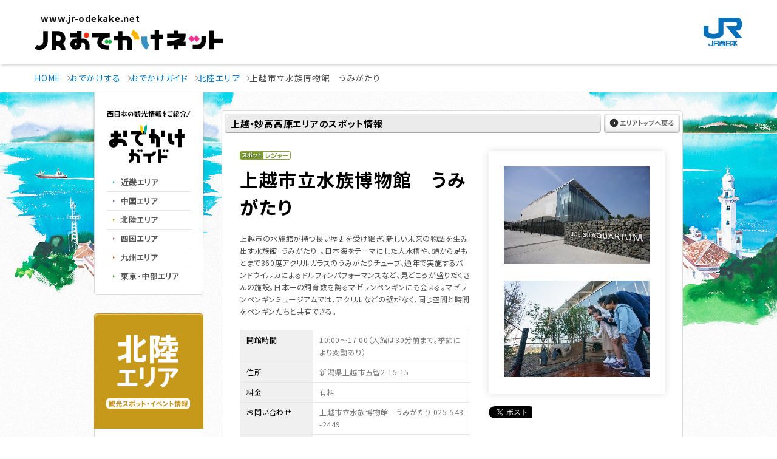

--- FILE ---
content_type: text/html; charset=utf-8
request_url: https://guide.jr-odekake.net/spot/13276
body_size: 10282
content:


<!DOCTYPE html PUBLIC "-//W3C//DTD XHTML 1.0 Transitional//EN" "http://www.w3.org/TR/xhtml1/DTD/xhtml1-transitional.dtd">
<html xmlns="http://www.w3.org/1999/xhtml" xmlns:og="http://ogp.me/ns#" xmlns:mixi="http://mixi-platform.com/ns#"
xmlns:fb="http://www.facebook.com/2008/fbml">
<head><meta http-equiv="Content-Type" content="text/html; charset=UTF-8" /><meta http-equiv="Content-Style-Type" content="text/css" /><meta http-equiv="Content-Script-Type" content="text/javascript" /><meta name="keywords" content="JR西日本,西日本旅客鉄道株式会社,JR,鉄道,新幹線,列車" /><meta name="description" content="JR西日本の公式サイト。時刻表・運賃・トクトクきっぷ・ICOCA・駅・路線図などの営業情報や西日本各地の観光情報、エクスプレス予約・e5489などの予約サービスについてご案内しています。" /><link href="//www.jr-odekake.net/common/css/include.css" rel="stylesheet" type="text/css" media="all" /><link href="//www.jr-odekake.net/navi/css/style.css" rel="stylesheet" type="text/css" media="all" /><link href="//www.jr-odekake.net/common/css/style/print.css" rel="stylesheet" type="text/css" media="print" /><link href="//www.jr-odekake.net/navi/css/print.css" rel="stylesheet" type="text/css" media="print" />
    <script type="text/javascript" src="//www.jr-odekake.net/common/js/common.js"
        charset="Shift_JIS"></script>
    <!-- ローカル -->
    <link rel="shortcut icon" href="/content/images/common/favicon.ico" /><link rel="stylesheet" type="text/css" media="all" href="/content/css/common.css" /><link rel="stylesheet" type="text/css" media="all" href="/content/css/layout.css" /><link rel="stylesheet" type="text/css" media="all" href="/content/css/parts.css" />
    <script src="https://code.jquery.com/jquery-3.7.1.min.js" integrity="sha256-/JqT3SQfawRcv/BIHPThkBvs0OEvtFFmqPF/lYI/Cxo=" crossorigin="anonymous"></script>
    <script type="text/javascript" src="/scripts/jquery.easing.1.3.js"></script>
    <script type="text/javascript" src="/scripts/heightLine.js"></script>
    <script type="text/javascript" src="/scripts/jquery.carouFredSel-6.1.0.js"></script>
    <script type="text/javascript" src="/scripts/jquery.isotope.min.js"></script>
    <script type="text/javascript" src="/scripts/plugins.min.js"></script>
    <script type="text/javascript" src="/scripts/common.js"></script>
    <!-- END ローカル -->
    <!-- analyze-sub-start -->
    <script type="text/javascript" src="//www.jr-odekake.net/common/js/analyze_sub.js"></script>
    <!-- analyze-sub-end -->
    <link rel="preconnect" href="https://fonts.googleapis.com" /><link rel="preconnect" href="https://fonts.gstatic.com" crossorigin="" /><link href="https://fonts.googleapis.com/css2?family=Noto+Sans+JP:wght@400;500;700&amp;family=Roboto:wght@500&amp;display=swap" rel="stylesheet" />


    <script type="text/javascript" src="//api.its-mo.com/v3/loader?key=JSZ2608cde0fd06%7cL5VRd&api=zdcmap.js,control.js&enc=UTF8"></script>
    <script type="text/javascript" src="/scripts/map.js"></script>
<title>
	上越市立水族博物館　うみがたり：北陸エリア | おでかけガイド：JRおでかけネット
</title></head>
<body>
        <!--ヘッダー start -->
        

   <!-- //////////////////////////////////////// header START -->
   <header id="header_rn" class="-simple">
    <p class="skipItem"><a href="#wrapper_rn">メインコンテンツにスキップ</a></p>
    <div class="header__inner_rn">
      <h1 class="header__logo_rn">
        <a href="https://www.jr-odekake.net/">
          <span>www.jr-odekake.net</span>
          <img src="/content/images/logo.svg" alt="JRおでかけネット" class="-fit" width="203" height="54">
        </a>
      </h1>
      <p class="header__logo_jr"><a href="https://www.westjr.co.jp/" target="_blank"><span class="screenReaderText">新規ウインドウで開きます。</span><img src="/content/images/logo_jr.svg" alt="JR西日本" class="-fit" width="64" height="47"></a></p>
    </div>
   </header>
   <!-- //////////////////////////////////////// header END -->
  

        <!--ヘッダー end -->
    <div id="wrapper_rn" tabindex="0">
        <noscript>
            <div class="noscript">
                当社ホームページは、ブラウザのJavaScript設定を有効にしてご覧ください。</div>
        </noscript>
        <main id="main_rn" class="-noBg">
        <!--コンテンツエリア start -->
        <!--パンくず start -->
        <div class="topicPathWrap">
      <ol class="topicPath -oldContents" itemscope="" itemtype="http://schema.org/BreadcrumbList">
        <li itemprop="itemListElement" itemscope="" itemtype="http://schema.org/ListItem">
          <a itemprop="item" href="https://www.jr-odekake.net/"><span itemprop="name">HOME</span></a>
          <meta itemprop="position" content="1">
        </li>
        <li itemprop="itemListElement" itemscope="" itemtype="http://schema.org/ListItem">
          <a itemprop="item" href="https://www.jr-odekake.net/navi/"><span itemprop="name">おでかけする</span></a>
          <meta itemprop="position" content="2">
        </li>

        <li itemprop="itemListElement" itemscope="" itemtype="http://schema.org/ListItem">
          <a itemprop="item" href="/"><span itemprop="name">おでかけガイド</span></a>
          <meta itemprop="position" content="3">
        </li>


    <li itemprop="itemListElement" itemscope="" itemtype="http://schema.org/ListItem">
      <a itemprop="item" href="/hokuriku"><span itemprop="name">北陸エリア</span></a>
      <meta itemprop="position" content="4">
    </li>
    <li itemprop="itemListElement" itemscope="" itemtype="http://schema.org/ListItem">
      <span itemprop="name">上越市立水族博物館　うみがたり</span>
      <meta itemprop="position" content="5">
    </li>


      </ol>
    </div>

        <!--パンくず end -->
        <div id="odekakeContents" class="center">
	        <div class="offerContents">
                <!--メインコンテンツ start -->
                <div id="mainArea">
                    


<div id="bgSeason">
<div id="wrapper" class="">

<div id="contents" class="fBox">

<!-- ここにコンテンツを追加 -->

<div id="main">

<div class="spotWrap mt30">

    <div class="spotIntop">
        <div class="guideTtl clearfix">
            <p class="spotTtl">上越・妙高高原エリアのスポット情報</p>
            <div class="areaTopBtn"><a href="/hokuriku"><img src="/content/images/spot/btn_areatop2.gif" alt="エリアトップへ戻る" width="125" height="32" class="rollover" /></a></div>
        <!--.guideTtl--></div>
    <!--.spotIntop--></div>

    <div class="spotInfo">
        <div class="spotInfoIn">

            <div class="spotAboutWrap clearfix">
                <div class="spotAboutsec">
                    <img src="/content/images/common/spot.gif" alt="スポット" width="39" height="14" /><img src="/content/images/common/g_leisure.gif" alt="レジャー" />
                    

                    <h2>上越市立水族博物館　うみがたり</h2>
                    <p>上越市の水族館が持つ長い歴史を受け継ぎ、新しい未来の物語を生み出す水族館「うみがたり」。日本海をテーマにした大水槽や、頭から足もとまで360度アクリルガラスのうみがたりチューブ、通年で実施するバンドウイルカによるドルフィンパフォーマンスなど、見どころが盛りだくさんの施設。日本一の飼育数を誇るマゼランペンギンにも会える。マゼランペンギンミュージアムでは、アクリルなどの壁がなく、同じ空間と時間をペンギンたちと共有できる。
</p>

                    <table class="spotInfoTable">

                      <tr>
                        <th>開館時間</th>
                        <td>10:00～17:00（入館は30分前まで。季節により変動あり）
</td>
                      </tr>

                      <tr>
                        <th>住所</th>
                        <td>新潟県上越市五智2-15-15</td>
                      </tr>

                      <tr>
                        <th>料金</th>
                        <td>有料
</td>
                      </tr>

                      <tr>
                        <th>お問い合わせ</th>
                        <td>上越市立水族博物館　うみがたり 025-543-2449
</td>
                      </tr>
                      
                      <tr>
                        <th>関連ホームページ</th>
                        <td><a href="https://www.umigatari.jp/joetsu/" target="_blank">https://www.umigatari.jp/joetsu/</a></td>
                      </tr>
                      
                      <tr>
                        <th>アクセス</th>
                        <td>北陸新幹線「上越妙高駅」からえちごトキめき鉄道「直江津駅」～徒歩15分
</td>
                      </tr>
                      
                  </table>


                  <p id="notice">※掲載情報は2021年5月13日現在のものです。内容が変更になる場合もありますので、あらかじめご了承ください。</p>
                  <p id="contactf"><a href="/info/">掲載内容についてのお問い合わせ</a></p>

                <!--.spotAboutsec--></div>
                <div class="spotImgsec">
                <div class="box_shadow">

                    <p><img src="/spot/13276/image/no/1/size/10.jpg" alt="" width="240" height="160" /><br /><span></span></p>

                    <p><img src="/spot/13276/image/no/2/size/10.jpg" alt="" width="240" height="159" /><br /><span></span></p>

                </div>
                <!-- facebook -->
                <div id="fb-root"></div>
                <script>(function(d,s,id){var js,fjs=d.getElementsByTagName(s)[0];if(d.getElementById(id))return;js=d.createElement(s);js.id=id;js.async=true;js.src="//connect.facebook.net/ja_JP/all.js#xfbml=1&appId=166071533528519";fjs.parentNode.insertBefore(js,fjs);}(document,'script','facebook-jssdk'));</script>

                <!-- twitter -->
                <script>!function(d,s,id){var js,fjs=d.getElementsByTagName(s)[0];if(!d.getElementById(id)){js=d.createElement(s);js.id=id;js.async=true;js.src="//platform.twitter.com/widgets.js";fjs.parentNode.insertBefore(js,fjs);}}(document,"script","twitter-wjs");</script>

                <!-- google -->
                <script type="text/javascript">window.___gcfg={lang:'ja'};(function(){var po=document.createElement('script');po.type='text/javascript';po.async=true;po.src='https://apis.google.com/js/plusone.js';var s=document.getElementsByTagName('script')[0];s.parentNode.insertBefore(po,s);})();</script>

                <!-- はてな -->
                <script type="text/javascript" src="https://b.st-hatena.com/js/bookmark_button.js" charset="utf-8" async="async"></script>

                <ul class="fBox">
                <li><div class="fb-like" data-send="false" data-layout="box_count" data-width="72" data-show-faces="false"></div><div id="fb-root"></div></li>
                <li id="tweet"><a href="https://twitter.com/share" class="twitter-share-button" data-count="vertical" data-lang="ja">ツイート</a></li>
                <li><div class="g-plusone" data-size="tall"></div></li>
                <li><a href="https://b.hatena.ne.jp/entry/" class="hatena-bookmark-button" data-hatena-bookmark-layout="vertical" title="このエントリーをはてなブックマークに追加"><img src="//b.st-hatena.com/images/entry-button/button-only.gif" alt="このエントリーをはてなブックマークに追加" width="20" height="20" style="border: none;" /></a></li>
                </ul>
                <!--.spotImgsec--></div>
            <!--spotAboutWrap--></div>

            <div class="mapSec">
            <p>周辺地図</p>
            <div id="mapIn"></div>

            <script type="text/javascript">
            jQuery.noConflict();
            var v$ = jQuery;
	        v$(function(){
		      displayMap('mapIn', 'spot', 138.23293949200000000, 37.17355021000000000, 8, [
    
              ['spot', 138.23561414600000000, 37.16732732300000000]
    ,
              ['spot', 138.24672029600000000, 37.17099305900000000]
    ,
              ['spot', 138.20744851500000000, 37.16813504700000000]
    ,
              ['event', 138.24552923400000000, 37.17885138800000000]
    ,
              ['event', 138.24613273000000000, 37.11477233100000000]
    ,
              ['event', 138.24548363600000000, 37.10964314900000000]
    
              ]);
	        });
            </script>
            <!--.mapSec--></div>


            <div class="guideTtl mb15">
            <p>周辺情報</p>
            <!--.guideTtl--></div>


    <div class="spotContents clearfix">

    <!-- 周辺スポット・イベント -->
    

<div class="spotBox">
  <a href="/spot/10782"><img src="/spot/10782/image/size/12.jpg" alt="" width="218" height="137" /></a>
  <div class="spotIn heightLine-group1501 clearfix ">
    <div class="fBox">
      <p class="spotNum"><img src="/content/images/common/spot_n1.gif" alt="" /></p>
      <p class="spotIcon"><img src="/content/images/common/spot.gif" alt="スポット" width="39" height="14" /><img src="/content/images/common/g_leisure.gif" alt="レジャー" /></p>
    </div>
    <div class="spotTxt">
      <h3 class="spot"><a href="/spot/10782">御館公園（御館跡）</a></h3>
    <!--.spotTxt--></div>
  <!--.spotIn--></div>
<!--.spotBox--></div>

<div class="spotBox">
  <a href="/spot/15065"><img src="/spot/15065/image/size/12.jpg" alt="" width="218" height="137" /></a>
  <div class="spotIn heightLine-group1501 clearfix ">
    <div class="fBox">
      <p class="spotNum"><img src="/content/images/common/spot_n2.gif" alt="" /></p>
      <p class="spotIcon"><img src="/content/images/common/spot.gif" alt="スポット" width="39" height="14" /><img src="/content/images/common/g_culture.gif" alt="カルチャー" /></p>
    </div>
    <div class="spotTxt">
      <h3 class="spot"><a href="/spot/15065">直江津D51レールパーク</a></h3>
    <!--.spotTxt--></div>
  <!--.spotIn--></div>
<!--.spotBox--></div>

<div class="spotBox">
  <a href="/spot/10665"><img src="/spot/10665/image/size/12.jpg" alt="" width="218" height="137" /></a>
  <div class="spotIn heightLine-group1501 clearfix ">
    <div class="fBox">
      <p class="spotNum"><img src="/content/images/common/spot_n3.gif" alt="" /></p>
      <p class="spotIcon"><img src="/content/images/common/spot.gif" alt="スポット" width="39" height="14" /><img src="/content/images/common/g_leisure.gif" alt="レジャー" /></p>
    </div>
    <div class="spotTxt">
      <h3 class="spot"><a href="/spot/10665">なおえつ海水浴場</a></h3>
    <!--.spotTxt--></div>
  <!--.spotIn--></div>
<!--.spotBox--></div>

<div class="spotBox">
  <a href="/event/129086"><img src="/event/129086/image/size/12.jpg" alt="" width="218" height="137" /></a>
  <div class="spotIn heightLine-group1500 clearfix heightLine-group1 ">
    <div class="fBox">
      <p class="spotNum"><img src="/content/images/common/event_n1.gif" alt="" /></p>
      <p class="spotIcon"><img src="/content/images/common/event.gif" alt="イベント" width="39" height="14" /><img src="/content/images/common/r_gourmet.gif" alt="グルメ・ショッピング" /></p>
    </div>
    <div class="spotTxt">
    <h3 class="event"><a href="/event/129086">上越の朝市　三・八の市</a></h3>
    <p class="date"><strong>毎月3日、8日、13日、18日、23日、28日</strong><br />新潟県上越市　中央2丁目・3丁目</p>
    <!--.spotTxt--></div>
  <!--.spotIn--></div>
<!--.spotBox--></div>

<div class="spotBox">
  <a href="/event/129087"><img src="/event/129087/image/size/12.jpg" alt="" width="218" height="137" /></a>
  <div class="spotIn heightLine-group1500 clearfix heightLine-group1 ">
    <div class="fBox">
      <p class="spotNum"><img src="/content/images/common/event_n2.gif" alt="" /></p>
      <p class="spotIcon"><img src="/content/images/common/event.gif" alt="イベント" width="39" height="14" /><img src="/content/images/common/r_gourmet.gif" alt="グルメ・ショッピング" /></p>
    </div>
    <div class="spotTxt">
    <h3 class="event"><a href="/event/129087">上越の朝市　四・九の市</a></h3>
    <p class="date"><strong>毎月4日、9日、14日、19日、24日、29日</strong><br />新潟県上越市　大町4丁目</p>
    <!--.spotTxt--></div>
  <!--.spotIn--></div>
<!--.spotBox--></div>

<div class="spotBox">
  <a href="/event/129085"><img src="/event/129085/image/size/12.jpg" alt="" width="218" height="137" /></a>
  <div class="spotIn heightLine-group1500 clearfix heightLine-group1 ">
    <div class="fBox">
      <p class="spotNum"><img src="/content/images/common/event_n3.gif" alt="" /></p>
      <p class="spotIcon"><img src="/content/images/common/event.gif" alt="イベント" width="39" height="14" /><img src="/content/images/common/r_gourmet.gif" alt="グルメ・ショッピング" /></p>
    </div>
    <div class="spotTxt">
    <h3 class="event"><a href="/event/129085">上越の朝市　二・七の市</a></h3>
    <p class="date"><strong>毎月2日、7日、12日、17日、22日、27日</strong><br />新潟県上越市　大町3丁目</p>
    <!--.spotTxt--></div>
  <!--.spotIn--></div>
<!--.spotBox--></div>
    <!--.spotContents--></div>


    <!--.spotInfoIn--></div>
<p><img src="/content/images/spot/wrapend.gif" alt="ラップエンド" width="760" height="10" /></p>
<!--.spotInfo--></div>




<!--おでかけ情報-->
    

<!--おでかけ情報-->
<h3 class="spot_sttl"><img src="/content/images/spot/sttl_odekakeinfo.gif" alt="おでかけ情報" width="760" height="24" /></h3>

<div class="spotfootWrap">

    <div class="spotfootIn clearfix">
        <p class="imgLeft"><a href="https://www.jr-odekake.net/railroad/ticket/tokutoku/"><img src="/content/images/spot/odekake_img01.jpg" alt="おでかけにおすすめのきっぷ" width="350" height="146" class="fadeover" /></a></p>
    <!--.spotInfoIn--></div>

<!--.odekakeWrap--></div>

<!--おでかけ情報 end-->


<!--.spotWrap--></div>

</div>

<div id="side">
<!-- ここにヘッダーを追加 -->
<div class="fBox mb30">
    

<!-- nav -->
<div id="guideNavi" class="fl">
<p><img src="/content/images/common/nav_lead.gif" alt="西日本の観光情報をご紹介！" width="140" height="11" /></p>
<h1><a href="/"><img src="/content/images/common/logo.gif" alt="おでかけガイド" width="140" height="63" /></a></h1>
<ul>
<li><a href="/kinki/"><img src="/content/images/common/nav01.gif" alt="近畿エリア" width="140" height="30" class="rollover" /></a></li>
<li><a href="/chugoku/"><img src="/content/images/common/nav02.gif" alt="中国エリア" width="140" height="30" class="rollover" /></a></li>
<li><a href="/hokuriku/"><img src="/content/images/common/nav04.gif" alt="北陸エリア" width="140" height="30" class="rollover" /></a></li>
<li><a href="/shikoku/"><img src="/content/images/common/nav03.gif" alt="四国エリア" width="140" height="30" class="rollover" /></a></li>
<li><a href="/kyushu/"><img src="/content/images/common/nav05.gif" alt="九州エリア" width="140" height="30" class="rollover" /></a></li>
<li><a href="/tokyo/"><img src="/content/images/common/nav06.gif" alt="東京・中部エリア" width="140" height="30" class="rollover" /></a></li>
</ul>
</div>
<!-- end nav -->
</div>
<!-- ここまで -->

    
<div class="searchWrap">

    <div class="searchSec">
        <img src="/content/images/area/areattl_hokuriku.gif" alt="北陸エリア（観光スポット・イベント情報）" width="180" height="190" />
        <div class="searchIn">
            <p class="searchBtn"><a href="/hokuriku"><img width="140" height="32" alt="エリアトップへ戻る" src="/content/images/spot/btn_areatop.gif" class="rollover" /></a></p>
        </div>
    <!--.searchSec--></div>

<!--.searchWrap--></div>



<p class="searchBanner"><a href="/event/?areaID=2"><img src="/content/images/common/eventlist.gif" alt="今月開催のイベント" width="180" height="97" class="fadeover" /></a></p>



<!-- <p class="searchBanner"><a href="/feature/nishi_info04"><img src="/content/images/common/bnr_westinfo.jpg" alt="西navi掲載イベント情報" width="180" height="97" class="fadeover" /></a></p> -->

</div>

</div>
<!-- ここまで -->


</div>
</div>

                    
                <!--//#mainArea --></div>
                <!--メインコンテンツ end -->
            </div>
        <!--//#odekakeContents --></div>
        </main>
        <!--コンテンツエリア end -->


        

<!-- //////////////////////////////////////// footer START -->
<footer id="footer">
  <div class="-spItem">
    <nav id="globalNavi_footer" class="globalNavi_rn">
         

  <h2 class="screenReaderText">サイト内メニュー</h2>
  <ul class="globalNavi__list_rn">
    <li class="globalNavi__listItem_rn -spItem">
      <div class="globalNavi__listLink_rn">
        <a href="https://www.jr-odekake.net/" class="-textUppercase globalnavi__listLinkTitle">Top</a>
      </div>
    </li>
    <li class="globalNavi__listItem_rn">
      <div class="globalNavi__listLink_rn">
        <a href="https://www.jr-odekake.net/railroad/" class="globalnavi__listLinkTitle">駅・時刻・列車を調べる</a>
        <a href="#" class="globalnavi__listDrop" aria-expanded="false"><span class="screenReaderText">駅・時刻・列車を調べるのメニュー</span><i></i></a>
      </div>
      <div class="dropdown">
        <div class="dropdown__inner">
          <dl class="dropdown__list -railroad">
            <div>
              <dt>時刻・運賃</dt>
              <dd>
                <ul class="listIcon -col2">
                  <li class="listIcon__item">
                    <a href="https://www.jr-odekake.net/railroad/mydia/" class="listIcon__link">
                      <div class="listIcon__image">
                        <img src="/content/images/globalnavi/icon_mydia.svg" width="64" height="64" alt="" class="convertSvg">
                      </div>
                      <p class="listIcon__title">乗換案内<span class="-small">（マイ・ダイヤ）</span></p>
                    </a>
                  </li>
                  <li class="listIcon__item">
                    <a href="https://www.jr-odekake.net/railroad/eki/" class="listIcon__link">
                      <div class="listIcon__image">
                        <img src="/content/images/globalnavi/icon_timetable.svg" width="64" height="64" alt="" class="convertSvg">
                      </div>
                      <p class="listIcon__title">駅の時刻表</p>
                    </a>
                  </li>
                </ul>
                <ul class="listLink -fontsizeSmall-pc -col1-pc -col1-sp -smallMargin-pc -smallMargin-sp">
                  <li class="listLink__item">
                    <a href="https://trafficinfo.westjr.co.jp/list.html" class="listLink__link" target="_blank" rel="noopener"><span class="screenReaderText">新規ウインドウで開きます。</span>列車運行情報</a>
                  </li>
                </ul>
              </dd>
            </div>
            <div>
              <dt>定期</dt>
              <dd>
                <ul class="listIcon -col2">
                  <li class="listIcon__item">
                    <a href="https://www.jr-odekake.net/railroad/myteiki/" class="listIcon__link">
                      <div class="listIcon__image">
                        <img src="/content/images/globalnavi/icon_myteiki.svg" width="64" height="64" alt="" class="convertSvg">
                      </div>
                      <p class="listIcon__title">定期運賃<span class="-small">（マイ・テイキ）</span></p>
                    </a>
                  </li>
                  <li class="listIcon__item">
                    <a href="https://www.jr-odekake.net/railroad/teiki/" class="listIcon__link">
                      <div class="listIcon__image">
                        <img src="/content/images/globalnavi/icon_teiki.svg" width="64" height="64" alt="" class="convertSvg">
                      </div>
                      <p class="listIcon__title">定期券について</p>
                    </a>
                  </li>
                </ul>
                <ul class="listLink -fontsizeSmall-pc -col1-pc -col1-sp -smallMargin-pc -smallMargin-sp">
                  <li class="listLink__item">
                    <a href="https://www.jr-odekake.net/railroad/ticket/tokutoku/" class="listLink__link">トクトクきっぷ</a>
                  </li>
                </ul>
              </dd>
            </div>
            <div>
              <dt>路線図・駅</dt>
              <dd>
                <ul class="listIcon -col2">
                  <li class="listIcon__item">
                    <a href="https://www.jr-odekake.net/route/" class="listIcon__link">
                      <div class="listIcon__image">
                        <img src="/content/images/globalnavi/icon_route.svg" width="64" height="64" alt="" class="convertSvg">
                      </div>
                      <p class="listIcon__title">路線図</p>
                    </a>
                  </li>
                  <li class="listIcon__item">
                    <a href="https://www.jr-odekake.net/railroad/eki/" class="listIcon__link">
                      <div class="listIcon__image">
                        <img src="/content/images/globalnavi/icon_eki.svg" width="64" height="64" alt="" class="convertSvg">
                      </div>
                      <p class="listIcon__title">駅情報</p>
                    </a>
                  </li>
                </ul>
              </dd>
            </div>
            <div>
              <dt>きっぷのルール・ご利用方法</dt>
              <dd>
                <ul class="listLink -fontsizeSmall-pc -col1-pc -col1-sp -smallMargin-pc -smallMargin-sp">
                  <li class="listLink__item">
                    <a href="https://www.jr-odekake.net/railroad/ticket/guide/" class="listLink__link">きっぷのルール・種類</a>
                  </li>
                  <li class="listLink__item">
                    <a href="https://www.jr-odekake.net/railroad/midori/ticket/" class="listLink__link">みどりの券売機・みどりの券売機プラス</a>
                  </li>
                  <li class="listLink__item">
                    <a href="https://www.jr-odekake.net/railroad/callsystem/" class="listLink__link">改札口コールシステム</a>
                  </li>
                </ul>
              </dd>
            </div>
            <div>
              <dt>列車のご案内</dt>
              <dd>
                <ul class="listIcon -col2">
                  <li class="listIcon__item">
                    <a href="https://www.jr-odekake.net/train/" class="listIcon__link">
                      <div class="listIcon__image">
                        <img src="/content/images/globalnavi/icon_train.svg" width="64" height="64" alt="" class="convertSvg">
                      </div>
                      <p class="listIcon__title">車両案内</p>
                    </a>
                  </li>
                  <li class="listIcon__item">
                    <a href="https://www.jr-odekake.net/railroad/kankoutrain/" class="listIcon__link">
                      <div class="listIcon__image">
                        <img src="/content/images/globalnavi/icon_kankoutrain.svg" width="64" height="64" alt="" class="convertSvg">
                      </div>
                      <p class="listIcon__title">観光列車の<br>旅時間</p>
                    </a>
                  </li>
                </ul>
                <ul class="listLink -fontsizeSmall-pc -col1-pc -col1-sp -smallMargin-pc -smallMargin-sp">
                  <li class="listLink__item">
                    <a href="https://www.jr-odekake.net/railroad/conventional_service/" class="listLink__link">在来線のサービス</a>
                  </li>
                  <li class="listLink__item">
                    <a href="https://www.jr-odekake.net/railroad/shinkansen_service/" class="listLink__link">新幹線のサービス</a>
                  </li>
                </ul>
                <a href="https://www.jr-odekake.net/shinkansen/" class="dropdown__banner banner -shinkansen">
                  <span class="-text">新幹線のご案内</span>
                  <img src="/content/images/banner_shinkansen.jpg" srcset="/content/images/banner_shinkansen.jpg 1x,/content/images/banner_shinkansen@2x.jpg 2x" width="388" height="120" alt="" class="objectFit">
                </a>
                <a href="https://www.jr-odekake.net/railroad/safe_guide/" class="dropdown__link -pcItem">安心・快適なご利用のために</a>
              </dd>
            </div>
          </dl>
        </div>
      </div>
    </li>
    <li class="globalNavi__listItem_rn">
      <div class="globalNavi__listLink_rn">
        <a href="https://www.jr-odekake.net/ticket/" class="globalnavi__listLinkTitle">きっぷ・定期券を購入する</a>
        <a href="#" class="globalnavi__listDrop" aria-expanded="false"><span class="screenReaderText">きっぷ・定期券を購入するのメニュー</span><i></i></a>
      </div>
    </li>
    <li class="globalNavi__listItem_rn">
      <div class="globalNavi__listLink_rn">
        <a href="https://www.jr-odekake.net/goyoyaku/" class="globalnavi__listLinkTitle">列車を予約する</a>
        <a href="#" class="globalnavi__listDrop" aria-expanded="false"><span class="screenReaderText">列車を予約するのメニュー</span><i></i></a>
      </div>
      <div class="dropdown">
        <div class="dropdown__inner">
          <dl class="dropdown__list -goyoyaku">
            <div>
              <dt>新幹線／特急</dt>
              <dd class="-gird">
                <div class="boxGoyoyaku -e5489">
                  <h3 class="boxGoyoyaku__image"><img src="/content/images/logo_e5489.svg" alt="e5489（いいごよやく） JR西日本ネット予約" width="220" height="85" style="--widthPc:225.78;--widthSp:225.78"></h3>
                  <div class="boxBg -radius">
                    <dl class="boxGoyoyaku__dl -block">
                      <div>
                        <dt>WESTER会員の方</dt>
                        <dd>
                          <a href="https://www.jr-odekake.net/goyoyaku/e5489/login.html" data-sp-link="https://www.jr-odekake.net/goyoyaku/e5489/sp_login.html" target="_blank" rel="noopener" class="buttonB -hoverBgWhite"><span class="screenReaderText">新規ウインドウで開きます。</span>ログインして予約</a>
                        </dd>
                      </div>
                      <div>
                        <dt>WESTER会員以外の方</dt>
                        <dd>
                          <a href="https://e5489.jr-odekake.net/e5489/cspc/CBTopMenuPC" data-sp-link="https://e5489.jr-odekake.net/e5489/cssp/CBTopMenuSP" target="_blank" rel="noopener" class="buttonB -hoverBgWhite"><span class="screenReaderText">新規ウインドウで開きます。</span>会員登録せずに予約</a>
                        </dd>
                      </div>
                    </dl>
                  </div>
                  <ul class="listInfo -col1-pc">
                    <li class="listInfo__item">
                      <a href="https://www.jr-odekake.net/goyoyaku/e5489/" class="listInfo__link">ご利用ガイド</a>
                    </li>
                    <li class="listInfo__item">
                      <a href="https://wester.jr-odekake.net/service/member/" class="listInfo__link" target="_blank" rel="noopener"><span class="screenReaderText">新規ウインドウで開きます。</span>WESTER会員 新規登録</a>
                    </li>
                  </ul>
                </div>
                <div class="boxGoyoyaku">
                  <h3 class="boxGoyoyaku__image"><img src="/content/images/img_express.svg" alt="EXPRESS予約" width="187" height="53" style="--widthPc:186.67;--widthSp:186.67"></h3>
                  <a href="https://shinkansen1.jr-central.co.jp/RSV_P/west_index.jsp" data-sp-link="https://shinkansen1.jr-central.co.jp/RSV_P/S_west_index.html" target="_blank" rel="noopener" class="buttonB"><span class="screenReaderText">新規ウインドウで開きます。</span>ログインして予約</a>
                  <ul class="listInfo">
                    <li class="listInfo__item">
                      <a href="https://www.jr-odekake.net/goyoyaku/express/" class="listInfo__link">ご利用ガイド・会員登録</a>
                    </li>
                  </ul>
                </div>
                <div class="boxGoyoyaku">
                  <h3 class="boxGoyoyaku__image"><img src="/content/images/img_smartEx.svg" alt="スマートEX" width="186" height="53" style="--widthPc:185.76;--widthSp:185.76"></h3>
                  <a href="https://shinkansen2.jr-central.co.jp/RSV_P/smart_index.htm" data-sp-link="https://shinkansen2.jr-central.co.jp/RSV_P/S_smart_index.htm" target="_blank" rel="noopener" class="buttonB"><span class="screenReaderText">新規ウインドウで開きます。</span>ログインして予約</a>
                  <ul class="listInfo -col1-pc">
                    <li class="listInfo__item">
                      <a href="https://smart-ex.jp/top.php" class="listInfo__link" target="_blank" rel="noopener"><span class="screenReaderText">新規ウインドウで開きます。</span>ご利用ガイド・会員登録</a>
                    </li>
                    <li class="listInfo__item"><a href="https://www.jr-odekake.net/goyoyaku/e5489/westerpoint/#store" class="listInfo__link">WESTERポイントをためるには</a>
                    </li>
                  </ul>
                </div>
              </dd>
            </div>
            <div>
              <dt>法人さま向けサービス</dt>
              <dd>
                <ul class="listLink -col1-pc -col1-sp -smallMargin-pc -smallMargin-sp">
                  <li class="listLink__item">
                    <a href="https://www.jr-odekake.net/goyoyaku/e5489_corp/" class="listLink__link" target="_blank" rel="noopener"><span class="screenReaderText">新規ウインドウで開きます。</span>e5489コーポレートサービス</a>
                  </li>
                </ul>
              </dd>
            </div>
            <div>
              <dt>空席・新幹線運転状況</dt>
              <dd>
                <ul class="listLink -col1-pc -smallMargin-pc -col1-sp -smallMargin-sp">
                  <li class="listLink__item">
                    <a href="https://www.jr.cyberstation.ne.jp/" class="listLink__link -small" target="_blank" rel="noopener">
                      <span class="screenReaderText">新規ウインドウで開きます。</span>
                      <img src="/content/images/logo_cyberstation.png" srcset="/content/images/logo_cyberstation.png 1x,/content/images/logo_cyberstation@2x.png 2x" width="233" height="55" alt="" style="--widthPc:177.9;--widthSp:177.9;">
                    </a>
                  </li>
                </ul>
              </dd>
            </div>
            <div>
              <dt>ホテル・レンタカー・その他</dt>
              <dd>
                <ul class="listIcon">
                  <li class="listIcon__item">
                    <a href="https://www.jr-odekake.net/goyoyaku/hotel/" class="listIcon__link -row">
                      <div class="listIcon__image">
                        <img src="/content/images/globalnavi/icon_hotel.svg" width="64" height="64" alt="" class="convertSvg">
                      </div>
                      <p class="listIcon__title">ホテル・レンタカー・<br>その他</p>
                    </a>
                  </li>
                </ul>
              </dd>
            </div>
          </dl>
        </div>
      </div>
    </li>
    <li class="globalNavi__listItem_rn">
      <div class="globalNavi__listLink_rn">
        <a href="https://www.jr-odekake.net/navi/" class="globalnavi__listLinkTitle">おでかけする</a>
        <a href="#" class="globalnavi__listDrop" aria-expanded="false"><span class="screenReaderText">おでかけするのメニュー</span><i></i></a>
      </div>
      <div class="dropdown">
        <div class="dropdown__inner">
          <dl class="dropdown__list -navi">
            <div>
              <dt>おでかけ情報</dt>
              <dd>
                <div class="dropdown__naviBox">
                  <div class="dropdown__naviBoxImage"><img src="https://www.jr-odekake.net/navi/assets_index/img/mainVisual__pamphletLink01.jpg" srcset="https://www.jr-odekake.net/navi/assets_index/img/mainVisual__pamphletLink01.jpg 1x,https://www.jr-odekake.net/navi/assets_index/img/mainVisual__pamphletLink01@2x.jpg 2x" width="103" height="148" alt="西Navi"></div>
                  <div class="dropdown__naviBoxBody">
                    <p class="dropdown__naviBoxHeading"><img src="/content/images/navi/logo_nishinavi.svg" width="238" height="86" alt="乗って、楽しむ、おでかけガイド 西Navi" class="-fit"></p>
                    <p class="dropdown__naviBoxText">毎月発行！JR西日本の主要駅で配布中。</p>
                    <div class="dropdown__naviBoxButtonList">
                      <a href="https://www.jr-odekake.net/navi/nishinavi/" class="buttonB -noIcon">最新号</a>
                      <a href="https://www.jr-odekake.net/navi/pamphlet.html" class="buttonB -noIcon" target="_blank" rel="noopener"><span class="screenReaderText">新規ウインドウで開きます。</span>電子パンフレット</a>
                    </div>
                  </div>
                </div>
                <div class="dropdown__naviBannerWrap">
                  <a href="https://www.nta.co.jp/jrodekakenet/index.htm?cl=m"  class="dropdown__naviBanner" target="_blank" rel="noopener">
                    <span class="screenReaderText">新規ウインドウで開きます。</span>
                    <img src="/content/images/img_otoku04.png" srcset="/content/images/img_otoku04.png 1x,/content/images/img_otoku04@2x.png 2x" width="200" height="138" alt="tabiwaトラベル">
                  </a>
                  <a href="https://www.jr-odekake.net/navi/tabiwa/" class="dropdown__naviBanner">
                    <span class="screenReaderText">新規ウインドウで開きます。</span>
                    <img src="/content/images/banner_tabiwa.png" srcset="/content/images/banner_tabiwa.png 1x,/content/images/banner_tabiwa@2x.png 2x" width="200" height="138" alt="旅はtabiwaで！tabiwa by wester">
                  </a>
                </div>
                <ul class="listLink  -col1-pc -col1-sp -smallMargin-sp" data-anchor="navi">
                  <li class="listLink__item">
                    <a href="https://www.jr-odekake.net/navi/#p01" class="listLink__link -odekakeInfo">おでかけ情報</a>
                  </li>
                  <li class="listLink__item">
                    <a href="https://wester.jr-odekake.net/campaign/" class="listLink__link -small" target="_blank" rel="noopener">
                      <span class="screenReaderText">新規ウインドウで開きます。</span>
                      おトクなキャンペーン一覧</a>
                  </li>
                </ul>
              </dd>
            </div>
            <div>
              <dt>列車の旅</dt>
              <dd>
                <ul class="layout">
                  <li class="layout__item">
                    <a href="https://www.jr-odekake.net/railroad/kankoutrain/">
                      <img src="/content/images/navi/img_train01.png" srcset="/content/images/navi/img_train01.png 1x,/content/images/navi/img_train01@2x.png 2x" width="360" height="248" alt="観光列車の旅時間" class="-fit">
                    </a>
                  </li>
                  <li class="layout__item">
                    <a href="https://www.twilightexpress-mizukaze.jp/" target="_blank" rel="noopener">
                      <img src="/content/images/navi/img_train02.png" srcset="/content/images/navi/img_train02.png 1x,/content/images/navi/img_train02@2x.png 2x" width="360" height="248" alt="瑞風" class="-fit">
                    </a>
                  </li>
                  <li class="layout__item">
                    <a href="https://www.jr-odekake.net/railroad/westexginga/">
                      <img src="/content/images/navi/img_train03.png" srcset="/content/images/navi/img_train03.png 1x,/content/images/navi/img_train03@2x.png 2x" width="360" height="248" alt="WEST EXPRESS 銀河" class="-fit">
                    </a>
                  </li>
                </ul>
              </dd>
            </div>
            <div>
              <dt>おトクなきっぷ・旅行商品</dt>
              <dd>
                <ul class="layout -grid">
                  <li class="layout__item">
                    <a href="https://www.jr-odekake.net/railroad/ticket/tokutoku/" class="-tokutoku">
                      <picture>
                        <source media="(min-width: 768px)" srcset="/content/images/img_tokutoku.jpg 1x,/content/images/img_tokutoku@2x.jpg 2x">
                        <source media="(max-width: 768px)" srcset="/content/images/img_tokutoku@sp.jpg">
                        <img src="/content/images/img_tokutoku.jpg" width="472" height="154" alt="" class="-fit">
                      </picture>
                      <p class="-text">トクトクきっぷ検索</p>
                    </a>
                  </li>
                  <li class="layout__item">
                    <a href="https://www.nta.co.jp/kokunai/special/higaeri/jr/ekicho/" target="_blank" rel="noopener">
                      <img src="/content/images/navi/img_otoku03.png" srcset="/content/images/navi/img_otoku03.png 1x,/content/images/navi/img_otoku03@2x.png 2x" width="434" height="299" alt="駅長おすすめ 駅プラン" class="-fit">
                    </a>
                  </li>
                  <li class="layout__item">
                    <a href="https://www.jr-odekake.net/cjw/otonavi/" class="-bg">
                      <img src="/content/images/navi/img_otoku01.png" srcset="/content/images/navi/img_otoku01.png 1x,/content/images/navi/img_otoku01@2x.png 2x" width="448" height="180" alt="50歳からをたのしむ大人の旅クラブ おとなび" style="--widthPc:175;--widthSp:145">
                    </a>
                  </li>
                  <li class="layout__item">
                    <a href="https://www.jr-odekake.net/cjw/otonavi/zipangu/" class="-bg">
                      <img src="/content/images/navi/img_otoku02.png" srcset="/content/images/navi/img_otoku02.png 1x,/content/images/navi/img_otoku02@2x.png 2x" width="400" height="240" alt="会員誌 ジパング倶楽部ホームページ 楽しい・お得を探そう。" style="--widthPc:180;--widthSp:159">
                    </a>
                  </li>
                </ul>
              </dd>
            </div>
          </dl>
        </div>
      </div>
    </li>
    <li class="globalNavi__listItem_rn">
      <div class="globalNavi__listLink_rn">
        <a href="https://www.jr-odekake.net/icoca/" class="-textUppercase globalnavi__listLinkTitle">ICOCA</a>
        <a href="#" class="globalnavi__listDrop" aria-expanded="false"><span class="screenReaderText">ICOCAのメニュー</span><i></i></a>
      </div>
      <div class="dropdown">
        <div class="dropdown__inner">
          <div class="dropdown__naviBannerFullWrap">
            <a href="https://www.jr-odekake.net/icoca/#campaign" class="dropdown__naviBannerFull">
              <picture>
                <source media="(min-width: 768px)" srcset="data:image/svg+xml;charset=utf-8,%3Csvg%20xmlns%3D%22http%3A%2F%2Fwww.w3.org%2F2000%2Fsvg%22%20width%3D%22640%22%20height%3D%22100%22%2F%3E" data-srcset="/content/images/navi/banner_icoca_campaign.png 1x,/content/images/navi/banner_icoca_campaign@2x.png 2x">
                <source media="(max-width: 768px)" srcset="data:image/svg+xml;charset=utf-8,%3Csvg%20xmlns%3D%22http%3A%2F%2Fwww.w3.org%2F2000%2Fsvg%22%20width%3D%22764%22%20height%3D%22240%22%2F%3E" data-srcset="/content/images/navi/banner_icoca_campaign@sp.png">
                <img src="data:image/svg+xml;charset=utf-8,%3Csvg%20xmlns%3D%22http%3A%2F%2Fwww.w3.org%2F2000%2Fsvg%22%20width%3D%22640%22%20height%3D%22100%22%2F%3E" data-src="/content/images/navi/banner_icoca_campaign.png" width="1208" height="101" alt="キャンペーン情報" loading="lazy">
              </picture>
            </a>
          </div>

          <dl class="dropdown__list -icoca">
            <div>
              <dt><img src="/content/images/globalnavi/img_icoca.svg" width="149" height="50" alt="ICOCA"></dt>
              <dd class="-marginS">
                <ul class="listLink -col1-pc -col1-sp">
                  <li class="listLink__item">
                    <a href="https://www.jr-odekake.net/icoca/about/" class="listLink__link -icocaAbout">
                      ICOCAとは？
                    </a>
                  </li>
                  <li class="listLink__item">
                    <a href="https://www.jr-odekake.net/icoca/guide/point/" class="listLink__link -icocaPoint">
                      ICOCAのご利用で<br>たまるポイント
                    </a>
                  </li>
                </ul>
                <a href="https://www.jr-odekake.net/icoca/guide/money/" class="dropdown__banner banner -magrinS">
                  <img src="/content/images/navi/banner_icoca_money.jpg" srcset="/content/images/navi/banner_icoca_money.jpg 1x,/content/images/navi/banner_icoca_money@2x.jpg 2x" width="344" height="63" alt="ICOCA 電子マネー" class="-fit">
                </a>
                <ul class="listInfo -col1-pc -marginS">
                  <li class="listInfo__item">
                    <a href="https://www.jr-odekake.net/icoca/purchase/" class="listInfo__link">
                      ご購入方法</a>
                  </li>
                  <li class="listInfo__item">
                    <a href="https://www.jr-odekake.net/icoca/area/" class="listInfo__link">
                      ご利用可能エリア</a>
                  </li>
                </ul>
              </dd>
            </div>
            <div>
              <dt class="dropdown__list__title -mbIcoca"><img src="/content/images/globalnavi/img_mb_icoca.svg" width="197" height="50" alt="モバイルICOCA for Android"></dt>
              <dd class="-marginS">
                <ul class="listIcon -col2">
                  <li class="listIcon__item -icocaItem">
                    <a href="https://www.jr-odekake.net/icoca/mobileicoca/start/" class="listIcon__link">
                      <div class="listIcon__image">
                        <img src="/content/images/globalnavi/img_mbicoca_start.png" width="104" height="104" alt="">
                      </div>
                      <p class="listIcon__title -large">はじめる</p>
                    </a>
                  </li>
                  <li class="listIcon__item -icocaItem">
                    <a href="https://www.jr-odekake.net/icoca/mobileicoca/use/" class="listIcon__link">
                      <div class="listIcon__image">
                        <img src="/content/images/globalnavi/img_mbicoca_use.png" width="104" height="104" alt="">
                      </div>
                      <p class="listIcon__title -large">つかう</p>
                    </a>
                  </li>
                </ul>
                <ul class="listLink -col1-pc -col1-sp">
                  <li class="listLink__item">
                    <a href="https://www.jr-odekake.net/icoca/mobileicoca/" class="listLink__link -small">
                      モバイルICOCAサポートトップ
                    </a>
                  </li>
                </ul>
                <ul class="listInfo -col1-pc -marginS">
                  <li class="listInfo__item">
                    <a href="https://www.jr-odekake.net/icoca/mobileicoca/about/" class="listInfo__link">
                      モバイルICOCAとは？</a>
                  </li>
                  <li class="listInfo__item">
                    <a href="https://www.jr-odekake.net/icoca/mobileicoca/procedure/" class="listInfo__link">
                      各種手続き</a>
                  </li>
                  <li class="listInfo__item">
                    <a href="https://faq-support.westjr.co.jp/hc/ja/sections/8649452875023" class="listInfo__link" target="_blank" rel="noopener">
                      <span class="screenReaderText">新規ウインドウで開きます。</span>
                      よくあるご質問</a>
                  </li>
                </ul>
              </dd>
            </div>
            <div>
              <dt class="dropdown__list__title -payIcoca"><img src="/content/images/globalnavi/img_icoca_pay.svg" width="212" height="50" alt="ICOCA ApplePay"></dt>
              <dd class="-marginS">
                <ul class="listIcon -col2">
                  <li class="listIcon__item -icocaItem">
                    <a href="https://www.jr-odekake.net/icoca/applepay/start/" class="listIcon__link">
                      <div class="listIcon__image">
                        <img src="/content/images/globalnavi/img_icocapay_start.png" width="104" height="104" alt="">
                      </div>
                      <p class="listIcon__title -large">はじめる</p>
                    </a>
                  </li>
                  <li class="listIcon__item -icocaItem">
                    <a href="https://www.jr-odekake.net/icoca/applepay/use/" class="listIcon__link">
                      <div class="listIcon__image">
                        <img src="/content/images/globalnavi/img_icocapay_use.png" width="104" height="104" alt="">
                      </div>
                      <p class="listIcon__title -large">つかう</p>
                    </a>
                  </li>
                </ul>
                <ul class="listLink -col1-pc -col1-sp">
                  <li class="listLink__item">
                    <a href="https://www.jr-odekake.net/icoca/applepay/" class="listLink__link -small">
                      Apple PayのICOCAサポートトップ
                    </a>
                  </li>
                </ul>
                <ul class="listInfo -col1-pc -marginS">
                  <li class="listInfo__item">
                    <a href="https://www.jr-odekake.net/icoca/applepay/about/" class="listInfo__link">
                      Apple PayのICOCAとは？</a>
                  </li>
                  <li class="listInfo__item">
                    <a href="https://www.jr-odekake.net/icoca/applepay/procedure/" class="listInfo__link">
                      各種手続き</a>
                  </li>
                  <li class="listInfo__item">
                    <a href="https://faq-support.westjr.co.jp/hc/ja/sections/8649453406095" class="listInfo__link" target="_blank" rel="noopener">
                      <span class="screenReaderText">新規ウインドウで開きます。</span>
                      よくあるご質問</a>
                  </li>
                </ul>
              </dd>
            </div>
          </dl>
        </div>
      </div>

    </li>



    <li class="globalNavi__listItem_rn -wester">
      <a href="https://wester.jr-odekake.net/" class="globalNavi__listLink_rn" target="_blank">
        <span class="screenReaderText">新規ウインドウで開きます。</span>
        <img src="/content/images/logo_wester.svg" alt="wester" width="81" height="22">
        <span class="globalNavi__listText">会員サービス</span>
      </a>
    </li>
  </ul>
  <ul class="globalNavi__utility_rn">
    <li class="globalNavi__utilityItem_rn -spItem">
      <a href="https://www.jr-odekake.net/j-west/" target="_blank" class="globalNavi__utilityItemLink_rn"><span class="screenReaderText">新規ウインドウで開きます。</span>J-WESTカード</a>
    </li>
    <li class="globalNavi__utilityItem_rn">
      <a href="https://www.jr-odekake.net/railroad/service/barrierfree/" class="globalNavi__utilityItemLink_rn">おからだの不自由なお客様へ</a>
    </li>
    <li class="globalNavi__utilityItem_rn">
      <a href="https://faq-support.westjr.co.jp/hc/ja" class="globalNavi__utilityItemLink_rn" target="_blank"><span class="screenReaderText">新規ウインドウで開きます。</span>よくあるご質問</a>
    </li>
    <li class="globalNavi__utilityItem_rn">
      <a href="https://www.jr-odekake.net/info/info.html" class="globalNavi__utilityItemLink_rn">お問い合わせ</a>
    </li>
    <li class="globalNavi__utilityItem_rn">
      <a href="https://www.westjr.co.jp/" class="globalNavi__utilityItemLink_rn" target="_blank"><span class="screenReaderText">新規ウインドウで開きます。</span>JR西日本企業サイト</a>
    </li>
    <li class="globalNavi__utilityItem_rn -spItem">
      <a href="https://www.jr-odekake.net/use/" class="globalNavi__utilityItemLink_rn">サイトご利用案内・規約集</a>
    </li>
    <li class="globalNavi__utilityItem_rn -maintenance">
      <a href="https://www.jr-odekake.net/mainte.html" class="globalNavi__utilityItemLink_rn" target="_blank"><span class="screenReaderText">新規ウインドウで開きます。</span>メンテナンス情報</a>
    </li>
  </ul>

    </nav>
  </div>
  <div class="footer__body">
    <p class="footer__logo"><a href="https://www.westjr.co.jp/" target="_blank"><span class="screenReaderText">新規ウインドウで開きます。</span><img src="/content/images/logo_jr_white.svg" alt="JR西日本" class="-fit"></a></p>
    <ul class="footer__list -pcItem">
      <li class="footer__listItem">
        <a href="https://www.jr-odekake.net/use/" class="footer__listLink">サイトご利用案内・規約集</a>
      </li>
    </ul>
    <p class="footer__copyright">&copy; WEST JAPAN RAILWAY COMPANY</p>
  </div>
</footer>
<!-- //////////////////////////////////////// footer END -->


    <!--//#wrapperAll --></div>

<p id="pageTop" class="pageTop_rn">
  <span class="screenReaderText">ページトップへ戻る</span>
</p>

    <!-- analyze-main-start -->
    <script type="text/javascript" src="//www.jr-odekake.net/common/js/analyze_main.js"></script>
    <!-- analyze-main-end -->
    <script type="text/javascript" src="https://cache.dga.jp/s/westjr2/search_tool_n3.js"></script>
    <script type="text/javascript" src="/scripts/common2.js"></script>
<script type="text/javascript" src="/_Incapsula_Resource?SWJIYLWA=719d34d31c8e3a6e6fffd425f7e032f3&ns=2&cb=188979020" async></script></body>
</html>


--- FILE ---
content_type: text/html; charset=utf-8
request_url: https://accounts.google.com/o/oauth2/postmessageRelay?parent=https%3A%2F%2Fguide.jr-odekake.net&jsh=m%3B%2F_%2Fscs%2Fabc-static%2F_%2Fjs%2Fk%3Dgapi.lb.en.2kN9-TZiXrM.O%2Fd%3D1%2Frs%3DAHpOoo_B4hu0FeWRuWHfxnZ3V0WubwN7Qw%2Fm%3D__features__
body_size: 162
content:
<!DOCTYPE html><html><head><title></title><meta http-equiv="content-type" content="text/html; charset=utf-8"><meta http-equiv="X-UA-Compatible" content="IE=edge"><meta name="viewport" content="width=device-width, initial-scale=1, minimum-scale=1, maximum-scale=1, user-scalable=0"><script src='https://ssl.gstatic.com/accounts/o/2580342461-postmessagerelay.js' nonce="5JKbo9XYvARDkYpvOTTtyQ"></script></head><body><script type="text/javascript" src="https://apis.google.com/js/rpc:shindig_random.js?onload=init" nonce="5JKbo9XYvARDkYpvOTTtyQ"></script></body></html>

--- FILE ---
content_type: text/css
request_url: https://www.jr-odekake.net/common/css/style/common.css
body_size: 2228
content:
@charset "Shift_JIS";

/*======================================

	1-1.Yahoo UI Library Fonts CSS
	http://developer.yahoo.com/yui/fonts/
	*Copyright (c) 2006, Yahoo! Inc. All rights reserved.
	*http://developer.yahoo.com/yui/license.txt

	Font-size Adjustment
	
	77% = 10px	|	122% = 16px	|	167% = 22px	
	85% = 11px	|	129% = 17px	|	174% = 23px
	92% = 12px	|	136% = 18px	|	182% = 24px
	100% = 13px	|	144% = 19px	|	189% = 25px
	107% = 14px	|	152% = 20px	|	197% = 26px
	114% = 15px	|	159% = 21px	|

=======================================*/

/* /////////////////////////////////////////////////////////////////////////// BaseSet */

html{
	overflow-y: scroll;
	/*background:url(img/footer.jpg) no-repeat center bottom;*/
}

body{
	behavior:url(/common/css/style/csshover.htc);
	background:#FFF;
	color:#4d4d4d;
}

/*html,body{
	height: 100%;
}*/

* html body{
	width: expression(document.body.clientWidth < 962? "960px" : "auto");
}


/* ///////////////////////////////////////// anchor */

a{
	color:#4d4d4d;
	text-decoration:underline;
}

a:visited{
	color:#4d4d4d;
	text-decoration:underline;
}

a:hover{
	min-height: 1em; /* Mac Firefox */
	text-decoration:none;
}


/* ///////////////////////////////////////// fontsize */

p, li, dt, dd, th, td {
	font-size:93%;
}

/* �ｽ}�ｽC�ｽe�ｽC�ｽL�ｽp start */

#myteiki td{
	font-size:100%;
}

/* �ｽ}�ｽC�ｽe�ｽC�ｽL�ｽp end */


.text10 { font-size:77% !important; }
.text11 { font-size:85% !important; }
.text12 { font-size:93% !important; }
.text13 { font-size:100% !important; }
.text14 { font-size:108% !important; }
.text15 { font-size:116% !important; }
.text16 { font-size:123.1% !important; }
.text17 { font-size:131% !important; }
.text18 { font-size:138.5% !important; }
.text19 { font-size:146.5% !important; }
.text20 { font-size:153.9% !important; }
.text21 { font-size:161.6% !important; }
.text22 { font-size:167% !important; }
.text23 { font-size:174% !important; }
.text24 { font-size:182% !important; }
.text25 { font-size:189% !important; }
.text26 { font-size:197% !important; }

/* �ｽl�ｽﾌ継�ｽ�ｽ */

li .text10,
td .text10 { font-size:83.3% !important; }

li p{ font-size:100% !important; }

li ul li p,
li dl dd p{ font-size:107% !important; }

div#odekakeContents p,
div#odekakeContents li,
div#odekakeContents dt,
div#odekakeContents dd,
div#odekakeContents th,
div#odekakeContents td{
	line-height:1.67;
}

/* ///////////////////////////////////////// image */

img{
	vertical-align:bottom;
	line-height:1.0;
}

table th img,
table td img{
	vertical-align:middle;
}

img.middle{
	vertical-align:middle;
}


/* ///////////////////////////////////////// ClearFix */

.clear{
	clear:both;
}

/* modern browsers */

.clearfix:after,
.fBox:after,
div#header:after,
div#odekakeContents:after,
ul.stripeList li:after{
	content: ".";
	display: block;
	height: 0;
	clear: both;
	visibility: hidden;
}

/* IE7 */

.clearfix,
.fBox,
div#header,
div#odekakeContents,
ul.stripeList li{
	display: inline-block;
}

/* legacy IE */

* html .clearfix,
* html .fBox,
* html div#header,
* html div#odekakeContents,
* html ul.stripeList li{
	height: 1%;
}

.clearfix,
.fBox,
div#header,
div#odekakeContents,
ul.stripeList li{
	display: block;
}


/* /////////////////////////////////////////////////////////////////////////// float style */

.fr{
	float:right;
}

.fl{
	float:left;
}

ul.fBox li{
	float:left;
	display:inline;
}

/* /////////////////////////////////////////////////////////////////////////// font style */

.importantRed,
ul.importantRed li{
	color:#b31a1a !important;
	background-color:auto;
}

.txtBold{
	font-weight:bold;
}

.txtNormal{
	font-weight:normal !important;
}

p.txtSmall,
dl.txtSmall dt,
dl.txtSmall dd,
span.txtSmall,
ul.txtSmall li,
ol.txtSmall li,
div.txtSmall p{
	font-size:85% !important;
}

ul.inner li{
	font-size:100% !important;
}


/* /////////////////////////////////////////////////////////////////////////// margin style */

.mt0{ margin-top:0 !important; }
.mt5{ margin-top:5px !important; }
.mt10{ margin-top:10px !important; }
.mt15{ margin-top:15px !important; }
.mt20{ margin-top:20px !important; }
.mt25{ margin-top:25px !important; }
.mt30{ margin-top:30px !important; }
.mt30{ margin-top:35px !important; }
.mt40{ margin-top:40px !important; }
.mt40{ margin-top:45px !important; }
.mt50{ margin-top:50px !important; }

.mb0{ margin-bottom:0 !important; }
.mb5{ margin-bottom:5px !important; }
.mb10{ margin-bottom:10px !important; }
.mb15{ margin-bottom:15px !important; }
.mb20{ margin-bottom:20px !important; }
.mb25{ margin-bottom:25px !important; }
.mb30{ margin-bottom:30px !important; }
.mb35{ margin-bottom:35px !important; }
.mb40{ margin-bottom:40px !important; }
.mb45{ margin-bottom:45px !important; }
.mb50{ margin-bottom:50px !important; }

.mr10{ margin-right:10px !important; }
.mr15{ margin-right:15px !important; }
.mr20{ margin-right:20px !important; }

.ml10{ margin-left:10px !important; }
.ml15{ margin-left:15px !important; }
.ml20{ margin-left:20px !important; }

/* /////////////////////////////////////////////////////////////////////////// label style */

input,
textarea,
label{
	vertical-align:middle;
}
input{
}
select{
	font-size:93%;
}

/*input.image{
	border:none;
	height:auto;
	padding:0;
	vertical-align:middle;
}
input.large,
textarea.large{
	width:400px;
}

	textarea.large{
		height:8em;
	}

input.middle,
textarea.middle{
	width:250px;
}*/

	   
/* /////////////////////////////////////////////////////////////////////////// position */

.alignRight{
	text-align:right !important;
}

.alignRightMr{
	text-align:right !important;
	margin-right:40px;
}

.alignCenter,
table.alignCenter th,
table.alignCenter td{
	text-align:center !important;
}

.alignLeft,
th.alignleft,
td.alignleft{
	text-align:left !important;
}

th.valignMiddle,
td.valignMiddle{
	vertical-align:middle !important;
}

/* /////////////////////////////////////////////////////////////////////////// �ｽ�ｽ�ｽ�ｽ�ｽﾇみ上げ */

.guidance,
.hidden{
	position: absolute;
	/*overflow: hidden;*/
	top: -9999px;
	left: 0;
	height:0;
}

caption.guidance{
	position: absolute;
	/*overflow: hidden;*/
	top: -9999px;
	left: 0;
	height:0;
}
* html caption.guidance{
	display:none;
}
*:first-child + html caption.guidance{
	display:none;
}
html>/**/body  caption.guidance{
	display:none;
}
div.noscript{
	width: 970px;
	margin:0 auto 10px;
	position:relative;
}

div.noscript p{
	/*padding:10px 0;*/
	position:absolute;
}

#blockskip {
/*  background-color: #999;*/
  font-size: 123.07692%;
  height: 1px;
  left: 0;
  overflow: hidden;
  position: absolute;
  text-align: center;
  top: -1px;
  width: 100%;
  z-index: 5;
}

#blockskip a {
/*  color: #999;*/
  overflow: hidden;
}

.show {
  background-color: #f2f3f5 !important;
  border-bottom: solid 1px #999 !important;
  color: #000;
  padding-top: 5px;
  padding-bottom: 5px;
}

.show a {
  background-color: #f2f3f5;
  color: #000 !important;
  font-size: 100% !important;
}


/* /////////////////////////////////////////////////////////////////////////// shiftContents */

/* for shiftContents */

div#shiftContents table {
	border-collapse:separate;
	border-spacing:1px;
}

div#shiftContents table td table td,
div#shiftContents table td p{
	font-size:100%;
}

div#shiftContents table td{
	vertical-align:top;
}

div#shiftContents table.resetTbl{
	border-collapse:collapse;
	border-collapse:inherit;
	border-spacing:0;
}

div#shiftContents table.lineTbl th,
div#shiftContents table.lineTbl td{
	padding:5px;
}

div#shiftContents table .top{
	vertical-align:top;
}

div#shiftContents table .middle{
	vertical-align:middle ;
}

div#shiftContents table .bottom{
	vertical-align:bottom;
}

div#odekakeContents .bnr_commuteShinkansen_top {
	display: none;
}

@media only screen and (max-width: 767px) {
	div#odekakeContents .bnr_commuteShinkansen_top {
		display: block;
		width: 94.66666667vw;
		margin: 4vw 2.66666667vw;
	}
}


--- FILE ---
content_type: image/svg+xml
request_url: https://guide.jr-odekake.net/content/images/logo_e5489.svg
body_size: 4378
content:
<svg xmlns="http://www.w3.org/2000/svg" xmlns:xlink="http://www.w3.org/1999/xlink" width="320" height="123.803" viewBox="0 0 320 123.803"><defs><clipPath id="a"><rect width="320" height="123.804" fill="none"/></clipPath></defs><g transform="translate(0 0)"><g transform="translate(0 0)" clip-path="url(#a)"><path d="M30.025,24.476c-1.827,5.5-5.022,15.1,4.315,15.1,3.918,0,7.906-1.7,11.939-4.619,2.218-1.7,2.459-1.821,2.936-1.821.368,0,.839.3.615.822-.264.758-7.641,8.463-17.369,8.463-11.112,0-13.025-9.6-10.095-17.185C25.532,16.909,35.4,7.8,45.458,7.8c8.7,0,11.238,6.986,8.233,16.679ZM44.579,9.94c-7.113,0-11.692,8.762-13.151,11.744H47.02C48.353,18.035,51.284,9.94,44.579,9.94" transform="translate(100.311 36.999)" fill="#0057aa"/><path d="M237.484,21.2H50.434s-17.943.086-34.444-7.779c0,0,13.025,14.168,32.565,14.168H237.484Z" transform="translate(75.88 63.683)" fill="#0057aa"/><path d="M58.934,14.56h-16.2l-1.339,7.67c.879-.7,2.861-2.195,7.325-2.195,7.124,0,13.9,4.3,13.9,13.628,0,7.7-5,14.955-17.489,14.955-4.671,0-9.6-1.316-12.462-3.631a13.132,13.132,0,0,1-4.688-8.923H39.06c.982,3.568,3.758,3.809,5.987,3.809a9,9,0,0,0,3.97-.735,5.879,5.879,0,0,0,2.9-5.286,6.521,6.521,0,0,0-1.758-4.614c-.914-.758-1.948-1.442-4.843-1.442-3.493,0-4.286.753-5.165,1.563H29.7L33.809,6.447H58.934Z" transform="translate(132.793 30.593)" fill="#0057aa"/><path d="M70.886,29.015a9.908,9.908,0,0,1,3.3,7.779,11.642,11.642,0,0,1-5.406,10.078c-2.861,1.913-8,2.775-12.255,2.775-4.441,0-9.043-1.143-11.537-2.775a11.639,11.639,0,0,1-5.355-10.078,10.387,10.387,0,0,1,1.936-6.32,10.143,10.143,0,0,1,5.355-3.654,9.279,9.279,0,0,1-3.143-2.086,9.9,9.9,0,0,1-2.953-6.975c0-6.337,6.148-11.411,16.047-11.411,9.043,0,16.116,4.832,16.116,11.462a9.537,9.537,0,0,1-2.965,6.923,8.3,8.3,0,0,1-3.074,2.086,9.309,9.309,0,0,1,3.936,2.195M57.034,30.227c-2.195,0-6.814.454-6.814,5.424,0,4.987,4.706,5.389,6.814,5.389,2.315,0,6.55-.7,6.55-5.389,0-5.424-5.5-5.424-6.55-5.424m.069-6.268c4.826,0,5.251-3.459,5.251-4.562s-.425-4.481-5.251-4.481c-2.689,0-5.567.879-5.567,4.533,0,3.706,3.126,4.51,5.567,4.51" transform="translate(188.068 30.128)" fill="#0057aa"/><path d="M57.217,37.966c.879,2.58,3.849,3.074,5.32,3.074,6.671,0,7.078-6.458,7.36-10.06a13.823,13.823,0,0,1-9.624,3.6c-4.585,0-14.484-2.407-14.484-13.611,0-7.234,4.987-14.622,16.225-14.622,12.692,0,18.38,9.3,18.38,21.907,0,11.75-5.866,21.385-18.064,21.385-5.3,0-10.939-1.948-13.485-5.613a14.073,14.073,0,0,1-2.459-6.061Zm-.718-17.1c0,3.844,3.229,5.883,6.423,5.883a5.774,5.774,0,0,0,6.13-5.883c0-3.6-2.666-5.952-6.286-5.952-3.424,0-6.268,2.178-6.268,5.952" transform="translate(217.291 30.128)" fill="#0057aa"/><path d="M62.9,30.962V6.538H52.724L33.85,30.364v8.745H52.724v8.5H62.9v-8.5H64.91V30.962Zm-10.181,0H43.158l9.566-12.221Z" transform="translate(160.634 31.025)" fill="#0057aa"/><path d="M31.553,4.939c.086.034.178.1.178.155,0,.161-.109.161-.213.161a8.781,8.781,0,0,0-.563,3.034c0,1.212.4,2.057.684,2.057.316,0,.666-.879.931-1.511A7.358,7.358,0,0,0,33.644,9.9c-.81,1.936-1.689,2.62-2.195,2.62-.563,0-2.04-1.212-2.04-4.3A19.243,19.243,0,0,1,29.9,4.5Zm4.74.1a9.612,9.612,0,0,1,2.04,5.022,14.51,14.51,0,0,0-1.637.753,9.524,9.524,0,0,0-1.649-5Z" transform="translate(139.564 21.339)" fill="#0057aa"/><path d="M35.256,4.939c.086.034.178.1.178.155,0,.161-.092.161-.178.161a8.861,8.861,0,0,0-.546,3.034c0,1.212.35,2.057.632,2.057.316,0,.7-.879.983-1.511A4.6,4.6,0,0,0,37.347,9.9c-.793,1.936-1.689,2.62-2.178,2.62-.529,0-2.022-1.212-2.022-4.3A17.963,17.963,0,0,1,33.624,4.5Zm4.757.1a9.267,9.267,0,0,1,2.017,5.022c-.557.23-1.241.563-1.58.753a9.69,9.69,0,0,0-1.683-5Z" transform="translate(157.298 21.339)" fill="#0057aa"/><path d="M39.41,10.111c-.264.23-.753.718-.753,1.086,0,.724,1.367.724,1.77.724a12.6,12.6,0,0,0,4-.632,6.6,6.6,0,0,0,.23,1.735,14.117,14.117,0,0,1-3.9.442,6.447,6.447,0,0,1-2.614-.368,1.857,1.857,0,0,1-1.264-1.62,3.554,3.554,0,0,1,1.459-2.333Zm4.177-3.3a7.8,7.8,0,0,0-2.511,1.6c-.35-.264-.718-.58-1.051-.845A7.443,7.443,0,0,0,40.76,6.9a24.28,24.28,0,0,1-3.108.138l-.069-1.666a19.5,19.5,0,0,0,2.494.121,21.616,21.616,0,0,0,2.741-.207Zm.46-1.563a7.248,7.248,0,0,1,.9,1.034,7.118,7.118,0,0,0-.632.735,8.16,8.16,0,0,0-.914-1.1Zm.718-.845a7.334,7.334,0,0,1,.965.965,3.9,3.9,0,0,0-.649.666c-.213-.264-.632-.753-.862-.982Z" transform="translate(175.023 20.907)" fill="#0057aa"/><path d="M45.593,4.765c.086,0,.178,0,.178.086,0,.144-.109.178-.178.23-.052.684-.086,1.092-.121,1.281a10,10,0,0,0,3.12-.488c-.034.4-.1,1.367-.086,1.752a18.26,18.26,0,0,1-3.034.35,11.387,11.387,0,0,0,.121,1.971,11.2,11.2,0,0,1,3.614,1.614,10.307,10.307,0,0,0-1.086,1.419,8.6,8.6,0,0,0-2.35-1.471,1.482,1.482,0,0,1-.46,1.207,2.444,2.444,0,0,1-1.793.655c-1.3,0-2.913-.494-2.913-1.936s1.965-1.821,3.108-1.821a.439.439,0,0,1,.264.052,34.062,34.062,0,0,1-.109-3.637,8.848,8.848,0,0,0-.121-1.614ZM43.4,10.982c-.529,0-1.109.178-1.109.529,0,.471.776.471.879.471.914,0,.914-.35.914-.914a3.105,3.105,0,0,0-.684-.086" transform="translate(192.695 20.95)" fill="#0057aa"/><path d="M44.283,8.229A12.239,12.239,0,0,0,46.058,7.3a11.662,11.662,0,0,0-1.109-1.752l1.666-.655a.791.791,0,0,1,.161-.034c.069,0,.121,0,.121.144,0,.052-.017.086-.121.138.172.408.488,1.04.666,1.39.3-.126.494-.264.948-.477A8.858,8.858,0,0,0,47.529,5l1.316-.6a7.491,7.491,0,0,1,.971,1.143,4.769,4.769,0,0,1,1.224-.2,2.2,2.2,0,0,1,2.425,2.333c0,2.229-2.246,2.562-3.689,2.562a5.843,5.843,0,0,0-.506-1.454,4.173,4.173,0,0,0,1.454-.109c1.23-.276,1.23-.8,1.23-1.086a.78.78,0,0,0-.856-.776,2.041,2.041,0,0,0-.391.023c.213.368.368.649.477.839a11.929,11.929,0,0,0-1.494.666A8.192,8.192,0,0,0,49.218,7.3a7.183,7.183,0,0,0-1.161.546,23.409,23.409,0,0,1,1.827,4.9c-.264.092-1.425.649-1.689.741a16.559,16.559,0,0,0-1.454-4.866c-.632.442-.741.546-1.477,1.143Z" transform="translate(210.144 20.893)" fill="#0057aa"/><path d="M54.288,5.479c.017.017.086.069.086.1,0,.144-.069.144-.086.144a.254.254,0,0,1-.213-.069c-.19.224-1.787,1.471-2.12,1.787a15.252,15.252,0,0,0-1.39,1.178c-.3.282-.333.35-.333.437s.034.092.4.333A16.675,16.675,0,0,1,52.5,10.73a8.212,8.212,0,0,1,2.022,1.93,6.052,6.052,0,0,0-1.092,1.333A22.566,22.566,0,0,0,48.4,9.725a.713.713,0,0,1-.333-.609c0-.264.017-.373,1.023-1.2a25.221,25.221,0,0,0,3.769-3.568Z" transform="translate(228.12 20.656)" fill="#0057aa"/><path d="M174.228,17.972c-10.957,2.246-22.281,3.758-43.171,20.856-10.48,4.424-53.059,8.8-77.231,20.8C21.272,75.168,41.093,91.112,41.093,91.112S-63.072,78.523,60.283,27.6C192.59-27.044,320,16.323,320,16.323S237.571,4.93,174.228,17.972" transform="translate(-0.002 -0.001)" fill="#0057aa"/><path d="M18.163,29.6c0,2.982-1.264,5-4.918,5-2.982,0-4.9-1.178-4.9-4.55V28.533h2.666v1.454c0,1.528.632,2.264,2.126,2.264,1.632,0,2.35-.506,2.35-2.649V18.645h2.672Z" transform="translate(39.625 88.478)" fill="#0057aa"/><path d="M19.147,18.645c2.827,0,5.108,1.3,5.108,4.217,0,3.493-2.775,3.775-4.022,3.913,2.109.282,3.39.615,3.442,3.269.092,2.9.092,3.332.845,4.056H21.479a1.172,1.172,0,0,1-.471-1.023V30.624c0-1.408-.6-2.672-2.126-2.672H15.039V34.1H12.39V18.645Zm-4.108,7.1h3.93a2.338,2.338,0,0,0,2.39-2.476,2.21,2.21,0,0,0-2.39-2.384h-3.93Z" transform="translate(58.796 88.478)" fill="#0057aa"/><path d="M31.28,36.164V35.055h-11.5v1.109H17.623V23.139h4.9V20.594H16.623V18.468h17.9v2.126H28.367v2.545h5.125V36.164Zm0-7.216c-.529,1.316-.793,1.614-2,1.614H27.522a1.18,1.18,0,0,1-1.3-1.2V25.173H24.661c0,3.39-.753,4.671-2.792,6.584l-1.718-1.442c2.051-1.563,2.281-2.787,2.367-5.142H19.777v7.866h11.5Zm-5.056-8.354H24.661v2.545h1.563Zm5.056,4.579H28.367v2.878c0,.408.241.408.615.408.4,0,.6-1.356.6-1.689l1.7,1.017Z" transform="translate(78.884 87.638)" fill="#0057aa"/><path d="M32.684,34.824V33.451H24.4v1.373H22.135V18.6h12.8V34.824Zm0-14H24.4v3.93h8.285Zm0,6.165H24.4v4.229h8.285Z" transform="translate(105.041 88.26)" fill="#0057aa"/><path d="M44.746,21.808v2.178H37.88a25.693,25.693,0,0,0,7.165,8.394l-1.775,1.913a33.849,33.849,0,0,1-6.251-8.113v4.97h2.9V33.2h-2.9v3.476h-2.3V33.2H31.681V31.15H34.72V26.128a38.906,38.906,0,0,1-6.142,8.354l-1.844-1.6a27.651,27.651,0,0,0,6.918-8.9H26.906V21.808H34.72V18.349l1.93.121c.264,0,.776,0,.776.3a.237.237,0,0,1-.092.2c-.276.178-.316.247-.316.454v2.39Z" transform="translate(126.866 87.074)" fill="#0057aa"/><path d="M38.726,31.035A21.382,21.382,0,0,1,33.3,33.6L32.05,31.455a18.2,18.2,0,0,0,9.94-6.182H33.946V23.06h9.589c.282,0,.511-.155,1-.557l1.632,2.034a3.593,3.593,0,0,0-1.632,1.2,41,41,0,0,1-3.442,3.51v8.078H38.726Zm2.81-8.532a24.21,24.21,0,0,0-4.723-2.264l.982-2.022a21.827,21.827,0,0,1,4.878,2.264ZM46.4,33.931A16.437,16.437,0,0,0,41.9,30.351l1.471-1.614a13.61,13.61,0,0,1,4.533,3.281Z" transform="translate(152.092 86.447)" fill="#0057aa"/><path d="M38.559,24.173a11.564,11.564,0,0,0-1.672-3.246l1.741-.672a11.415,11.415,0,0,1,1.666,3.286Zm.9,6.039C44.419,28.194,46.3,25,47.407,19.433l1.58.471c.488.126.684.23.684.35s-.138.178-.282.282a.6.6,0,0,0-.264.356c-.856,3.16-2.051,7.9-8.09,10.778Zm2.965-6.952A10.235,10.235,0,0,0,40.984,19.9l1.6-.684A12.919,12.919,0,0,1,44.2,22.679Z" transform="translate(175.046 91.207)" fill="#0057aa"/><path d="M44.747,24.044a20.679,20.679,0,0,1,6.9,4.671L50.1,30.823a15.75,15.75,0,0,0-6.148-4.447v9.147H41.639V18.459l1.9.3c.649.144.879.213.879.35a.38.38,0,0,1-.2.316c-.264.178-.264.2-.264.35v5.654Z" transform="translate(197.597 87.596)" fill="#0057aa"/><path d="M61.982,24.087,63.264,25.1a52.578,52.578,0,0,1-4.441,6.13L57.064,29.97a39.22,39.22,0,0,0,2.9-3.867h-4.4v7.325c0,1.735-.442,2.511-2.3,2.511H51.2l-.741-2.459a11.48,11.48,0,0,0,2.074.282.7.7,0,0,0,.77-.666V26.1H45.533V24.087h8.182a15.886,15.886,0,0,0-3.269-1.563l.982-1.632a27.4,27.4,0,0,1,2.988,1.3c1.247-.8,1.879-1.3,2.528-1.793H47.354v-1.93H60.42l1.034,1.264c-1.982,1.425-3.315,2.338-4.97,3.407a4.64,4.64,0,0,0,.6.333l-.523.615Z" transform="translate(216.076 87.638)" fill="#0057aa"/><path d="M53.358,30.123c.563.126.649.144.649.333,0,.052-.086.126-.282.178-.034,0-.034.1-.069.4a27.065,27.065,0,0,1-.862,4.177l-1.982-.632a17.065,17.065,0,0,0,1.143-4.9Zm1.109-1.58a17.528,17.528,0,0,0-2.356.385c-.086.057-.4.529-.529.529-.172,0-.172-.121-.259-.862l-.264-1.827a3.24,3.24,0,0,0,.8.057,11.473,11.473,0,0,0,1.212-.057,16.678,16.678,0,0,0,1.143-1.3,16.986,16.986,0,0,0-2.792-2.453l1.23-1.563a4.019,4.019,0,0,1,.632.563,22.974,22.974,0,0,0,1.9-3.689l1.419.684c.425.23.632.316.632.419,0,.161-.207.282-.437.3-.161.086-2,2.706-2.39,3.252.161.155.913.822,1.04.965a28.791,28.791,0,0,0,2.212-3.442l1.7.982c.46.264.511.3.511.471s-.178.161-.58.2c-.23,0-.477.282-.563.437-.965,1.212-2.384,2.919-3.476,4.165.351-.075.735-.075,2.229-.264a11.829,11.829,0,0,0-.419-1.339l1.827-.385a31.457,31.457,0,0,1,1.034,3.74l-1.965.385c-.109-.718-.161-.931-.2-1.12a11.6,11.6,0,0,1-1.247.368v8.337H54.467Zm4.441,1.23a22.65,22.65,0,0,0,1.1,4.269l-1.9.54a30.348,30.348,0,0,1-.931-4.424ZM69.3,21.712C69.25,36.375,67.825,36.426,63.821,36.6l-.7-2.338c.368.017.776.075,1.264.075,1.724,0,2.022-.9,2.281-3.407A72.222,72.222,0,0,0,67,23.522H62.327a17.42,17.42,0,0,1-1.718,2.562L58.96,24.717a16.851,16.851,0,0,0,3.3-5.987l1.689.511c.615.172.684.19.684.35,0,.121-.477.368-.546.471-.19.264-.684,1.39-.8,1.649Zm-5.9,4.252a19.5,19.5,0,0,1,1.666,4.407l-2.017.615a20.6,20.6,0,0,0-1.632-4.125Z" transform="translate(241.132 86.974)" fill="#0057aa"/></g></g></svg>